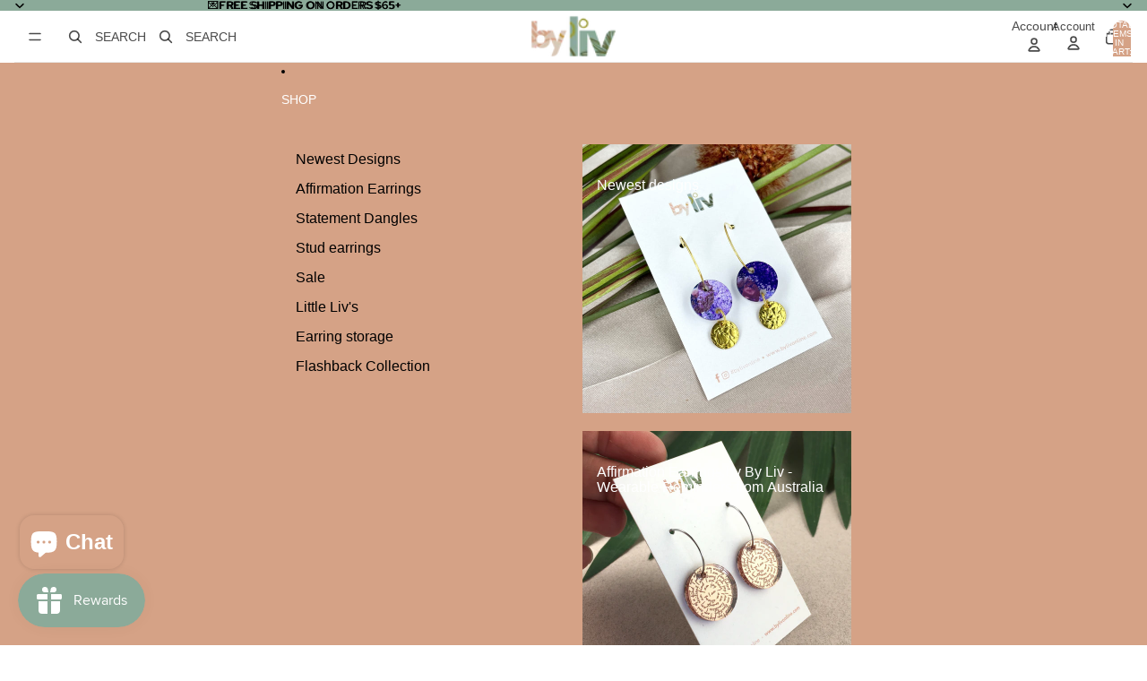

--- FILE ---
content_type: application/x-javascript
request_url: https://app.sealsubscriptions.com/shopify/public/status/shop/by-liv.myshopify.com.js?1769078679
body_size: -155
content:
var sealsubscriptions_settings_updated='1766109932c';

--- FILE ---
content_type: application/x-javascript
request_url: https://app.sealsubscriptions.com/shopify/public/status/shop/by-liv.myshopify.com.js?1769078684
body_size: -369
content:
var sealsubscriptions_settings_updated='1766109932c';